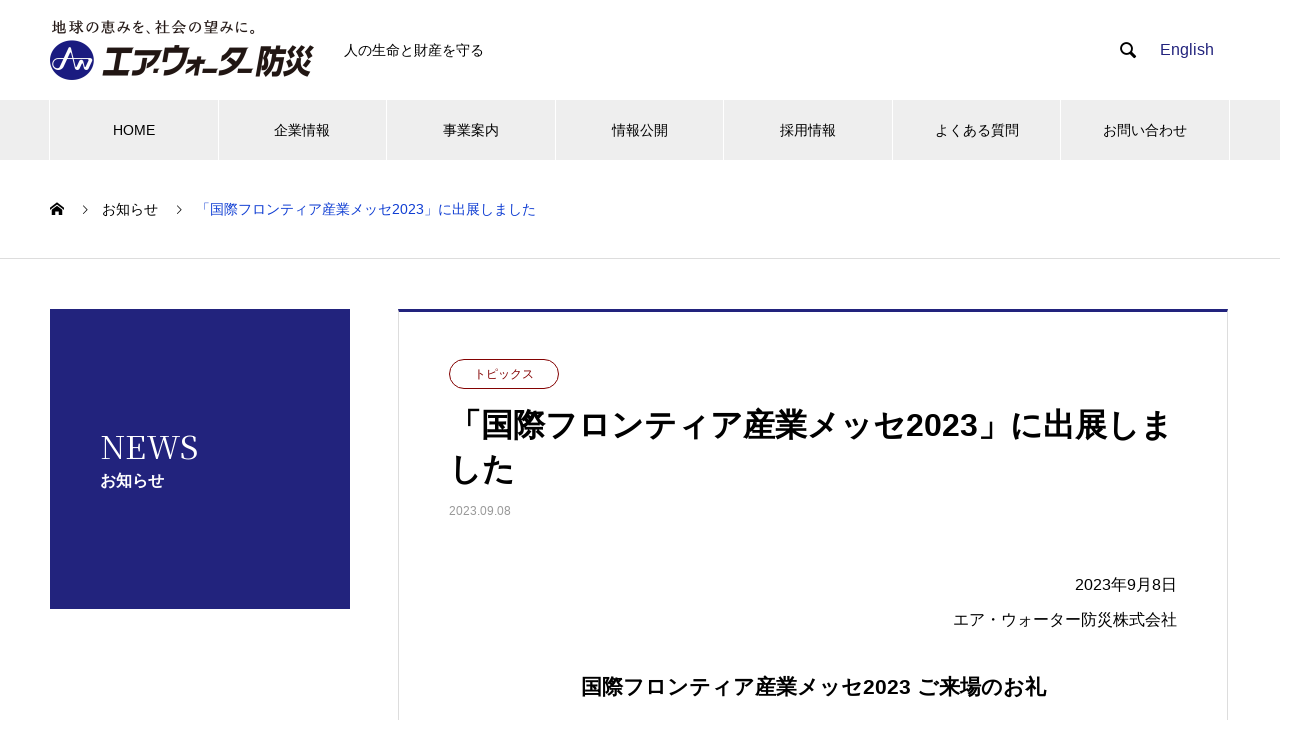

--- FILE ---
content_type: text/html; charset=UTF-8
request_url: https://awb.co.jp/news/230908sangyomesse/
body_size: 15914
content:

<!DOCTYPE html>
<html dir="ltr" lang="ja" prefix="og: https://ogp.me/ns#" prefix="og: http://ogp.me/ns#">
<head>	
<!-- Google Analytics -->
<script>
  (function(i,s,o,g,r,a,m){i['GoogleAnalyticsObject']=r;i[r]=i[r]||function(){
  (i[r].q=i[r].q||[]).push(arguments)},i[r].l=1*new Date();a=s.createElement(o),
  m=s.getElementsByTagName(o)[0];a.async=1;a.src=g;m.parentNode.insertBefore(a,m)
  })(window,document,'script','//www.google-analytics.com/analytics.js','ga');

  ga('create', 'UA-190247601-1', 'auto');
  ga('send', 'pageview');
</script>
<!-- End Google Analytics -->
	
<!-- Google tag (gtag.js) 230630-->
<script async src="https://www.googletagmanager.com/gtag/js?id=G-GMLBZQ2G1K"></script>
<script>
  window.dataLayer = window.dataLayer || [];
  function gtag(){dataLayer.push(arguments);}
  gtag('js', new Date());

  gtag('config', 'G-GMLBZQ2G1K');
</script>	
	
	
<meta charset="UTF-8">
  <meta name="viewport" content="width=device-width, initial-scale=1">
  <meta name="description" content="2023年9月8日エア・ウォーター防災株式会社国際フロンティア産業メッセ2023 ご来場のお礼&amp;nbsp;平素は格別のご高配を賜り厚く御礼申し上げます。">
	
<link rel="preconnect" href="https://fonts.gstatic.com">
<link href="https://fonts.googleapis.com/css2?family=Noto+Serif+JP:wght@400;600&display=swap" rel="stylesheet">
<link href="https://fonts.googleapis.com/css?family=Noto+Serif+JP&display=swap&subset=japanese" rel="stylesheet">
  <title>「国際フロンティア産業メッセ2023」に出展しました - エア・ウォーター防災株式会社</title>

		<!-- All in One SEO 4.8.0 - aioseo.com -->
	<meta name="description" content="2023年9月8日 エア・ウォーター防災株式会社 国際フロンティア産業メッセ2023 ご来場のお礼 &amp;nbsp" />
	<meta name="robots" content="max-image-preview:large" />
	<link rel="canonical" href="https://awb.co.jp/news/230908sangyomesse/" />
	<meta name="generator" content="All in One SEO (AIOSEO) 4.8.0" />
		<meta property="og:locale" content="ja_JP" />
		<meta property="og:site_name" content="エア・ウォーター防災株式会社 - 人の生命と財産を守る" />
		<meta property="og:type" content="article" />
		<meta property="og:title" content="「国際フロンティア産業メッセ2023」に出展しました - エア・ウォーター防災株式会社" />
		<meta property="og:description" content="2023年9月8日 エア・ウォーター防災株式会社 国際フロンティア産業メッセ2023 ご来場のお礼 &amp;nbsp" />
		<meta property="og:url" content="https://awb.co.jp/news/230908sangyomesse/" />
		<meta property="og:image" content="https://awb.co.jp/wp-content/uploads/2024/09/エア・ウォーター防災（横・新BS）-e1621242555928-1.png" />
		<meta property="og:image:secure_url" content="https://awb.co.jp/wp-content/uploads/2024/09/エア・ウォーター防災（横・新BS）-e1621242555928-1.png" />
		<meta property="og:image:width" content="528" />
		<meta property="og:image:height" content="120" />
		<meta property="article:published_time" content="2023-09-08T12:00:41+00:00" />
		<meta property="article:modified_time" content="2025-08-24T23:34:13+00:00" />
		<meta name="twitter:card" content="summary_large_image" />
		<meta name="twitter:title" content="「国際フロンティア産業メッセ2023」に出展しました - エア・ウォーター防災株式会社" />
		<meta name="twitter:description" content="2023年9月8日 エア・ウォーター防災株式会社 国際フロンティア産業メッセ2023 ご来場のお礼 &amp;nbsp" />
		<meta name="twitter:image" content="https://awb.co.jp/wp-content/uploads/2024/09/エア・ウォーター防災（横・新BS）-e1621242555928-1.png" />
		<script type="application/ld+json" class="aioseo-schema">
			{"@context":"https:\/\/schema.org","@graph":[{"@type":"BreadcrumbList","@id":"https:\/\/awb.co.jp\/news\/230908sangyomesse\/#breadcrumblist","itemListElement":[{"@type":"ListItem","@id":"https:\/\/awb.co.jp\/#listItem","position":1,"name":"\u5bb6","item":"https:\/\/awb.co.jp\/","nextItem":{"@type":"ListItem","@id":"https:\/\/awb.co.jp\/news\/230908sangyomesse\/#listItem","name":"\u300c\u56fd\u969b\u30d5\u30ed\u30f3\u30c6\u30a3\u30a2\u7523\u696d\u30e1\u30c3\u30bb2023\u300d\u306b\u51fa\u5c55\u3057\u307e\u3057\u305f"}},{"@type":"ListItem","@id":"https:\/\/awb.co.jp\/news\/230908sangyomesse\/#listItem","position":2,"name":"\u300c\u56fd\u969b\u30d5\u30ed\u30f3\u30c6\u30a3\u30a2\u7523\u696d\u30e1\u30c3\u30bb2023\u300d\u306b\u51fa\u5c55\u3057\u307e\u3057\u305f","previousItem":{"@type":"ListItem","@id":"https:\/\/awb.co.jp\/#listItem","name":"\u5bb6"}}]},{"@type":"Organization","@id":"https:\/\/awb.co.jp\/#organization","name":"\u30a8\u30a2\u30fb\u30a6\u30a9\u30fc\u30bf\u30fc\u9632\u707d\u682a\u5f0f\u4f1a\u793e","description":"\u4eba\u306e\u751f\u547d\u3068\u8ca1\u7523\u3092\u5b88\u308b","url":"https:\/\/awb.co.jp\/","logo":{"@type":"ImageObject","url":"https:\/\/awb.co.jp\/wp-content\/uploads\/2024\/09\/\u30a8\u30a2\u30fb\u30a6\u30a9\u30fc\u30bf\u30fc\u9632\u707d\uff08\u6a2a\u30fb\u65b0BS\uff09-e1621242555928.png","@id":"https:\/\/awb.co.jp\/news\/230908sangyomesse\/#organizationLogo","width":528,"height":120},"image":{"@id":"https:\/\/awb.co.jp\/news\/230908sangyomesse\/#organizationLogo"}},{"@type":"WebPage","@id":"https:\/\/awb.co.jp\/news\/230908sangyomesse\/#webpage","url":"https:\/\/awb.co.jp\/news\/230908sangyomesse\/","name":"\u300c\u56fd\u969b\u30d5\u30ed\u30f3\u30c6\u30a3\u30a2\u7523\u696d\u30e1\u30c3\u30bb2023\u300d\u306b\u51fa\u5c55\u3057\u307e\u3057\u305f - \u30a8\u30a2\u30fb\u30a6\u30a9\u30fc\u30bf\u30fc\u9632\u707d\u682a\u5f0f\u4f1a\u793e","description":"2023\u5e749\u67088\u65e5 \u30a8\u30a2\u30fb\u30a6\u30a9\u30fc\u30bf\u30fc\u9632\u707d\u682a\u5f0f\u4f1a\u793e \u56fd\u969b\u30d5\u30ed\u30f3\u30c6\u30a3\u30a2\u7523\u696d\u30e1\u30c3\u30bb2023 \u3054\u6765\u5834\u306e\u304a\u793c &nbsp","inLanguage":"ja","isPartOf":{"@id":"https:\/\/awb.co.jp\/#website"},"breadcrumb":{"@id":"https:\/\/awb.co.jp\/news\/230908sangyomesse\/#breadcrumblist"},"datePublished":"2023-09-08T21:00:41+09:00","dateModified":"2025-08-25T08:34:13+09:00"},{"@type":"WebSite","@id":"https:\/\/awb.co.jp\/#website","url":"https:\/\/awb.co.jp\/","name":"\u30a8\u30a2\u30fb\u30a6\u30a9\u30fc\u30bf\u30fc\u9632\u707d\u682a\u5f0f\u4f1a\u793e","description":"\u4eba\u306e\u751f\u547d\u3068\u8ca1\u7523\u3092\u5b88\u308b","inLanguage":"ja","publisher":{"@id":"https:\/\/awb.co.jp\/#organization"}}]}
		</script>
		<!-- All in One SEO -->

<link rel='dns-prefetch' href='//cdn.jsdelivr.net' />
<link rel='dns-prefetch' href='//www.googletagmanager.com' />
<link rel='dns-prefetch' href='//use.fontawesome.com' />
<link rel="alternate" type="application/rss+xml" title="エア・ウォーター防災株式会社 &raquo; フィード" href="https://awb.co.jp/feed/" />
<link rel="alternate" type="application/rss+xml" title="エア・ウォーター防災株式会社 &raquo; コメントフィード" href="https://awb.co.jp/comments/feed/" />
<link rel="alternate" title="oEmbed (JSON)" type="application/json+oembed" href="https://awb.co.jp/wp-json/oembed/1.0/embed?url=https%3A%2F%2Fawb.co.jp%2Fnews%2F230908sangyomesse%2F" />
<link rel="alternate" title="oEmbed (XML)" type="text/xml+oembed" href="https://awb.co.jp/wp-json/oembed/1.0/embed?url=https%3A%2F%2Fawb.co.jp%2Fnews%2F230908sangyomesse%2F&#038;format=xml" />
<style id='wp-img-auto-sizes-contain-inline-css' type='text/css'>
img:is([sizes=auto i],[sizes^="auto," i]){contain-intrinsic-size:3000px 1500px}
/*# sourceURL=wp-img-auto-sizes-contain-inline-css */
</style>
<style id='wp-block-library-inline-css' type='text/css'>
:root{--wp-block-synced-color:#7a00df;--wp-block-synced-color--rgb:122,0,223;--wp-bound-block-color:var(--wp-block-synced-color);--wp-editor-canvas-background:#ddd;--wp-admin-theme-color:#007cba;--wp-admin-theme-color--rgb:0,124,186;--wp-admin-theme-color-darker-10:#006ba1;--wp-admin-theme-color-darker-10--rgb:0,107,160.5;--wp-admin-theme-color-darker-20:#005a87;--wp-admin-theme-color-darker-20--rgb:0,90,135;--wp-admin-border-width-focus:2px}@media (min-resolution:192dpi){:root{--wp-admin-border-width-focus:1.5px}}.wp-element-button{cursor:pointer}:root .has-very-light-gray-background-color{background-color:#eee}:root .has-very-dark-gray-background-color{background-color:#313131}:root .has-very-light-gray-color{color:#eee}:root .has-very-dark-gray-color{color:#313131}:root .has-vivid-green-cyan-to-vivid-cyan-blue-gradient-background{background:linear-gradient(135deg,#00d084,#0693e3)}:root .has-purple-crush-gradient-background{background:linear-gradient(135deg,#34e2e4,#4721fb 50%,#ab1dfe)}:root .has-hazy-dawn-gradient-background{background:linear-gradient(135deg,#faaca8,#dad0ec)}:root .has-subdued-olive-gradient-background{background:linear-gradient(135deg,#fafae1,#67a671)}:root .has-atomic-cream-gradient-background{background:linear-gradient(135deg,#fdd79a,#004a59)}:root .has-nightshade-gradient-background{background:linear-gradient(135deg,#330968,#31cdcf)}:root .has-midnight-gradient-background{background:linear-gradient(135deg,#020381,#2874fc)}:root{--wp--preset--font-size--normal:16px;--wp--preset--font-size--huge:42px}.has-regular-font-size{font-size:1em}.has-larger-font-size{font-size:2.625em}.has-normal-font-size{font-size:var(--wp--preset--font-size--normal)}.has-huge-font-size{font-size:var(--wp--preset--font-size--huge)}.has-text-align-center{text-align:center}.has-text-align-left{text-align:left}.has-text-align-right{text-align:right}.has-fit-text{white-space:nowrap!important}#end-resizable-editor-section{display:none}.aligncenter{clear:both}.items-justified-left{justify-content:flex-start}.items-justified-center{justify-content:center}.items-justified-right{justify-content:flex-end}.items-justified-space-between{justify-content:space-between}.screen-reader-text{border:0;clip-path:inset(50%);height:1px;margin:-1px;overflow:hidden;padding:0;position:absolute;width:1px;word-wrap:normal!important}.screen-reader-text:focus{background-color:#ddd;clip-path:none;color:#444;display:block;font-size:1em;height:auto;left:5px;line-height:normal;padding:15px 23px 14px;text-decoration:none;top:5px;width:auto;z-index:100000}html :where(.has-border-color){border-style:solid}html :where([style*=border-top-color]){border-top-style:solid}html :where([style*=border-right-color]){border-right-style:solid}html :where([style*=border-bottom-color]){border-bottom-style:solid}html :where([style*=border-left-color]){border-left-style:solid}html :where([style*=border-width]){border-style:solid}html :where([style*=border-top-width]){border-top-style:solid}html :where([style*=border-right-width]){border-right-style:solid}html :where([style*=border-bottom-width]){border-bottom-style:solid}html :where([style*=border-left-width]){border-left-style:solid}html :where(img[class*=wp-image-]){height:auto;max-width:100%}:where(figure){margin:0 0 1em}html :where(.is-position-sticky){--wp-admin--admin-bar--position-offset:var(--wp-admin--admin-bar--height,0px)}@media screen and (max-width:600px){html :where(.is-position-sticky){--wp-admin--admin-bar--position-offset:0px}}

/*# sourceURL=wp-block-library-inline-css */
</style><style id='wp-block-list-inline-css' type='text/css'>
ol,ul{box-sizing:border-box}:root :where(.wp-block-list.has-background){padding:1.25em 2.375em}
/*# sourceURL=https://awb.co.jp/wp-includes/blocks/list/style.min.css */
</style>
<style id='global-styles-inline-css' type='text/css'>
:root{--wp--preset--aspect-ratio--square: 1;--wp--preset--aspect-ratio--4-3: 4/3;--wp--preset--aspect-ratio--3-4: 3/4;--wp--preset--aspect-ratio--3-2: 3/2;--wp--preset--aspect-ratio--2-3: 2/3;--wp--preset--aspect-ratio--16-9: 16/9;--wp--preset--aspect-ratio--9-16: 9/16;--wp--preset--color--black: #000000;--wp--preset--color--cyan-bluish-gray: #abb8c3;--wp--preset--color--white: #ffffff;--wp--preset--color--pale-pink: #f78da7;--wp--preset--color--vivid-red: #cf2e2e;--wp--preset--color--luminous-vivid-orange: #ff6900;--wp--preset--color--luminous-vivid-amber: #fcb900;--wp--preset--color--light-green-cyan: #7bdcb5;--wp--preset--color--vivid-green-cyan: #00d084;--wp--preset--color--pale-cyan-blue: #8ed1fc;--wp--preset--color--vivid-cyan-blue: #0693e3;--wp--preset--color--vivid-purple: #9b51e0;--wp--preset--gradient--vivid-cyan-blue-to-vivid-purple: linear-gradient(135deg,rgb(6,147,227) 0%,rgb(155,81,224) 100%);--wp--preset--gradient--light-green-cyan-to-vivid-green-cyan: linear-gradient(135deg,rgb(122,220,180) 0%,rgb(0,208,130) 100%);--wp--preset--gradient--luminous-vivid-amber-to-luminous-vivid-orange: linear-gradient(135deg,rgb(252,185,0) 0%,rgb(255,105,0) 100%);--wp--preset--gradient--luminous-vivid-orange-to-vivid-red: linear-gradient(135deg,rgb(255,105,0) 0%,rgb(207,46,46) 100%);--wp--preset--gradient--very-light-gray-to-cyan-bluish-gray: linear-gradient(135deg,rgb(238,238,238) 0%,rgb(169,184,195) 100%);--wp--preset--gradient--cool-to-warm-spectrum: linear-gradient(135deg,rgb(74,234,220) 0%,rgb(151,120,209) 20%,rgb(207,42,186) 40%,rgb(238,44,130) 60%,rgb(251,105,98) 80%,rgb(254,248,76) 100%);--wp--preset--gradient--blush-light-purple: linear-gradient(135deg,rgb(255,206,236) 0%,rgb(152,150,240) 100%);--wp--preset--gradient--blush-bordeaux: linear-gradient(135deg,rgb(254,205,165) 0%,rgb(254,45,45) 50%,rgb(107,0,62) 100%);--wp--preset--gradient--luminous-dusk: linear-gradient(135deg,rgb(255,203,112) 0%,rgb(199,81,192) 50%,rgb(65,88,208) 100%);--wp--preset--gradient--pale-ocean: linear-gradient(135deg,rgb(255,245,203) 0%,rgb(182,227,212) 50%,rgb(51,167,181) 100%);--wp--preset--gradient--electric-grass: linear-gradient(135deg,rgb(202,248,128) 0%,rgb(113,206,126) 100%);--wp--preset--gradient--midnight: linear-gradient(135deg,rgb(2,3,129) 0%,rgb(40,116,252) 100%);--wp--preset--font-size--small: 13px;--wp--preset--font-size--medium: 20px;--wp--preset--font-size--large: 36px;--wp--preset--font-size--x-large: 42px;--wp--preset--spacing--20: 0.44rem;--wp--preset--spacing--30: 0.67rem;--wp--preset--spacing--40: 1rem;--wp--preset--spacing--50: 1.5rem;--wp--preset--spacing--60: 2.25rem;--wp--preset--spacing--70: 3.38rem;--wp--preset--spacing--80: 5.06rem;--wp--preset--shadow--natural: 6px 6px 9px rgba(0, 0, 0, 0.2);--wp--preset--shadow--deep: 12px 12px 50px rgba(0, 0, 0, 0.4);--wp--preset--shadow--sharp: 6px 6px 0px rgba(0, 0, 0, 0.2);--wp--preset--shadow--outlined: 6px 6px 0px -3px rgb(255, 255, 255), 6px 6px rgb(0, 0, 0);--wp--preset--shadow--crisp: 6px 6px 0px rgb(0, 0, 0);}:where(.is-layout-flex){gap: 0.5em;}:where(.is-layout-grid){gap: 0.5em;}body .is-layout-flex{display: flex;}.is-layout-flex{flex-wrap: wrap;align-items: center;}.is-layout-flex > :is(*, div){margin: 0;}body .is-layout-grid{display: grid;}.is-layout-grid > :is(*, div){margin: 0;}:where(.wp-block-columns.is-layout-flex){gap: 2em;}:where(.wp-block-columns.is-layout-grid){gap: 2em;}:where(.wp-block-post-template.is-layout-flex){gap: 1.25em;}:where(.wp-block-post-template.is-layout-grid){gap: 1.25em;}.has-black-color{color: var(--wp--preset--color--black) !important;}.has-cyan-bluish-gray-color{color: var(--wp--preset--color--cyan-bluish-gray) !important;}.has-white-color{color: var(--wp--preset--color--white) !important;}.has-pale-pink-color{color: var(--wp--preset--color--pale-pink) !important;}.has-vivid-red-color{color: var(--wp--preset--color--vivid-red) !important;}.has-luminous-vivid-orange-color{color: var(--wp--preset--color--luminous-vivid-orange) !important;}.has-luminous-vivid-amber-color{color: var(--wp--preset--color--luminous-vivid-amber) !important;}.has-light-green-cyan-color{color: var(--wp--preset--color--light-green-cyan) !important;}.has-vivid-green-cyan-color{color: var(--wp--preset--color--vivid-green-cyan) !important;}.has-pale-cyan-blue-color{color: var(--wp--preset--color--pale-cyan-blue) !important;}.has-vivid-cyan-blue-color{color: var(--wp--preset--color--vivid-cyan-blue) !important;}.has-vivid-purple-color{color: var(--wp--preset--color--vivid-purple) !important;}.has-black-background-color{background-color: var(--wp--preset--color--black) !important;}.has-cyan-bluish-gray-background-color{background-color: var(--wp--preset--color--cyan-bluish-gray) !important;}.has-white-background-color{background-color: var(--wp--preset--color--white) !important;}.has-pale-pink-background-color{background-color: var(--wp--preset--color--pale-pink) !important;}.has-vivid-red-background-color{background-color: var(--wp--preset--color--vivid-red) !important;}.has-luminous-vivid-orange-background-color{background-color: var(--wp--preset--color--luminous-vivid-orange) !important;}.has-luminous-vivid-amber-background-color{background-color: var(--wp--preset--color--luminous-vivid-amber) !important;}.has-light-green-cyan-background-color{background-color: var(--wp--preset--color--light-green-cyan) !important;}.has-vivid-green-cyan-background-color{background-color: var(--wp--preset--color--vivid-green-cyan) !important;}.has-pale-cyan-blue-background-color{background-color: var(--wp--preset--color--pale-cyan-blue) !important;}.has-vivid-cyan-blue-background-color{background-color: var(--wp--preset--color--vivid-cyan-blue) !important;}.has-vivid-purple-background-color{background-color: var(--wp--preset--color--vivid-purple) !important;}.has-black-border-color{border-color: var(--wp--preset--color--black) !important;}.has-cyan-bluish-gray-border-color{border-color: var(--wp--preset--color--cyan-bluish-gray) !important;}.has-white-border-color{border-color: var(--wp--preset--color--white) !important;}.has-pale-pink-border-color{border-color: var(--wp--preset--color--pale-pink) !important;}.has-vivid-red-border-color{border-color: var(--wp--preset--color--vivid-red) !important;}.has-luminous-vivid-orange-border-color{border-color: var(--wp--preset--color--luminous-vivid-orange) !important;}.has-luminous-vivid-amber-border-color{border-color: var(--wp--preset--color--luminous-vivid-amber) !important;}.has-light-green-cyan-border-color{border-color: var(--wp--preset--color--light-green-cyan) !important;}.has-vivid-green-cyan-border-color{border-color: var(--wp--preset--color--vivid-green-cyan) !important;}.has-pale-cyan-blue-border-color{border-color: var(--wp--preset--color--pale-cyan-blue) !important;}.has-vivid-cyan-blue-border-color{border-color: var(--wp--preset--color--vivid-cyan-blue) !important;}.has-vivid-purple-border-color{border-color: var(--wp--preset--color--vivid-purple) !important;}.has-vivid-cyan-blue-to-vivid-purple-gradient-background{background: var(--wp--preset--gradient--vivid-cyan-blue-to-vivid-purple) !important;}.has-light-green-cyan-to-vivid-green-cyan-gradient-background{background: var(--wp--preset--gradient--light-green-cyan-to-vivid-green-cyan) !important;}.has-luminous-vivid-amber-to-luminous-vivid-orange-gradient-background{background: var(--wp--preset--gradient--luminous-vivid-amber-to-luminous-vivid-orange) !important;}.has-luminous-vivid-orange-to-vivid-red-gradient-background{background: var(--wp--preset--gradient--luminous-vivid-orange-to-vivid-red) !important;}.has-very-light-gray-to-cyan-bluish-gray-gradient-background{background: var(--wp--preset--gradient--very-light-gray-to-cyan-bluish-gray) !important;}.has-cool-to-warm-spectrum-gradient-background{background: var(--wp--preset--gradient--cool-to-warm-spectrum) !important;}.has-blush-light-purple-gradient-background{background: var(--wp--preset--gradient--blush-light-purple) !important;}.has-blush-bordeaux-gradient-background{background: var(--wp--preset--gradient--blush-bordeaux) !important;}.has-luminous-dusk-gradient-background{background: var(--wp--preset--gradient--luminous-dusk) !important;}.has-pale-ocean-gradient-background{background: var(--wp--preset--gradient--pale-ocean) !important;}.has-electric-grass-gradient-background{background: var(--wp--preset--gradient--electric-grass) !important;}.has-midnight-gradient-background{background: var(--wp--preset--gradient--midnight) !important;}.has-small-font-size{font-size: var(--wp--preset--font-size--small) !important;}.has-medium-font-size{font-size: var(--wp--preset--font-size--medium) !important;}.has-large-font-size{font-size: var(--wp--preset--font-size--large) !important;}.has-x-large-font-size{font-size: var(--wp--preset--font-size--x-large) !important;}
/*# sourceURL=global-styles-inline-css */
</style>

<style id='classic-theme-styles-inline-css' type='text/css'>
/*! This file is auto-generated */
.wp-block-button__link{color:#fff;background-color:#32373c;border-radius:9999px;box-shadow:none;text-decoration:none;padding:calc(.667em + 2px) calc(1.333em + 2px);font-size:1.125em}.wp-block-file__button{background:#32373c;color:#fff;text-decoration:none}
/*# sourceURL=/wp-includes/css/classic-themes.min.css */
</style>
<link rel='stylesheet' id='age-gate-css' href='https://awb.co.jp/wp-content/plugins/age-gate/public/css/age-gate-public.css?ver=2.16.2' type='text/css' media='all' />
<style id='age-gate-user-options-inline-css' type='text/css'>
.age-gate-error { display: none; }
/*# sourceURL=age-gate-user-options-inline-css */
</style>
<style id='age-gate-custom-inline-css' type='text/css'>
.age-gate-headings {
    display: none;
}
.age-gate-subheadings {
    padding: 10px;
    background: #22237d;
    color: #fff;
}
.age-gate-form {
    max-width: 800px;
}
.age-gate-messages{
    color: #22237d;
    margin-bottom:20px;
    font-weight:bold;
    line-height:24px;
}
.mes{
    text-align:left;
    line-height:24px;
}
.age-gate-message,.age-gate-subheading,.age-gate-heading{
    display:none;
}
.age-gate-additional-information{
    display:none;
}
.mes2{
    font-size:16px;
    text-align:center;
    font-weight:bold;
    line-height:24px;
}
.mes3{
    font-size:23px;
    text-align:center;
    font-weight:bold;
    margin:30px 0;
    line-height:24px;
}
.age-gate-challenge{
    display:none;
}
.bak{
    background:#f3f3ff;
    padding:30px 15px;
    margin-top:30px;
}

.age-gate-submit-yes {
    background: #22237d;
    border: 1px solid #22237d;
    padding: 10px;
    font-size: 20px;
    color: #fff;
    width: 140px;
    position: relative;
    font-weight:bold;
    font-family: "Segoe UI", Verdana, "游ゴシック", YuGothic, "Hiragino Kaku Gothic ProN", Meiryo, sans-serif;
}
.age-gate-submit-yes:before {
    content: "";
    display: inline-block;
    width: 9px;
    height: 15px;
    /* margin: -3px 5px 0 0; */
    background: url(https://awb.co.jp/wp-content/uploads/2021/07/ar02.png) no-repeat;
    background-size: contain;
    vertical-align: middle;
    /* right: 0; */
    position: absolute;
    right: 6px;
    top: 14px;
}
.age-gate-submit-no {
    background: #fff;
    border: 1px solid #22237d;
    padding: 10px;
    font-size: 20px;
    font-weight:bold;
    color: #22237d;
    width: 140px;
    position: relative;
    font-family: "Segoe UI", Verdana, "游ゴシック", YuGothic, "Hiragino Kaku Gothic ProN", Meiryo, sans-serif;
}
.age-gate-submit-no:before {
    content: "";
    display: inline-block;
    width: 9px;
    height: 15px;
    /* margin: -3px 5px 0 0; */
    background: url(https://awb.co.jp/wp-content/uploads/2021/07/ar01.png) no-repeat;
    background-size: contain;
    vertical-align: middle;
    /* right: 0; */
    position: absolute;
    right: 6px;
    top: 14px;
}
/*# sourceURL=age-gate-custom-inline-css */
</style>
<link rel='stylesheet' id='wpvrfontawesome-css' href='https://use.fontawesome.com/releases/v6.5.1/css/all.css?ver=8.5.6' type='text/css' media='all' />
<link rel='stylesheet' id='panellium-css-css' href='https://awb.co.jp/wp-content/plugins/wpvr/public/lib/pannellum/src/css/pannellum.css?ver=1' type='text/css' media='all' />
<link rel='stylesheet' id='videojs-css-css' href='https://awb.co.jp/wp-content/plugins/wpvr/public/lib/pannellum/src/css/video-js.css?ver=1' type='text/css' media='all' />
<link rel='stylesheet' id='videojs-vr-css-css' href='https://awb.co.jp/wp-content/plugins/wpvr/public/lib/videojs-vr/videojs-vr.css?ver=1' type='text/css' media='all' />
<link rel='stylesheet' id='owl-css-css' href='https://awb.co.jp/wp-content/plugins/wpvr/public/css/owl.carousel.css?ver=8.5.6' type='text/css' media='all' />
<link rel='stylesheet' id='wpvr-css' href='https://awb.co.jp/wp-content/plugins/wpvr/public/css/wpvr-public.css?ver=8.5.6' type='text/css' media='all' />
<link rel='stylesheet' id='wp-pagenavi-css' href='https://awb.co.jp/wp-content/plugins/wp-pagenavi/pagenavi-css.css?ver=2.70' type='text/css' media='all' />
<link rel='stylesheet' id='tablepress-default-css' href='https://awb.co.jp/wp-content/tablepress-combined.min.css?ver=92' type='text/css' media='all' />
<link rel='stylesheet' id='nano-style-css' href='https://awb.co.jp/wp-content/themes/theme_awd/style.css?ver=6.9' type='text/css' media='all' />
<script type="text/javascript" src="https://awb.co.jp/wp-includes/js/jquery/jquery.min.js?ver=3.7.1" id="jquery-core-js"></script>
<script type="text/javascript" src="https://awb.co.jp/wp-includes/js/jquery/jquery-migrate.min.js?ver=3.4.1" id="jquery-migrate-js"></script>
<script type="text/javascript" src="https://awb.co.jp/wp-content/plugins/wpvr/public/lib/pannellum/src/js/pannellum.js?ver=1" id="panellium-js-js"></script>
<script type="text/javascript" src="https://awb.co.jp/wp-content/plugins/wpvr/public/lib/pannellum/src/js/libpannellum.js?ver=1" id="panelliumlib-js-js"></script>
<script type="text/javascript" src="https://awb.co.jp/wp-content/plugins/wpvr/public/js/video.js?ver=1" id="videojs-js-js"></script>
<script type="text/javascript" src="https://awb.co.jp/wp-content/plugins/wpvr/public/lib/videojs-vr/videojs-vr.js?ver=1" id="videojsvr-js-js"></script>
<script type="text/javascript" src="https://awb.co.jp/wp-content/plugins/wpvr/public/lib/pannellum/src/js/videojs-pannellum-plugin.js?ver=1" id="panelliumvid-js-js"></script>
<script type="text/javascript" src="https://awb.co.jp/wp-content/plugins/wpvr/public/js/owl.carousel.js?ver=6.9" id="owl-js-js"></script>
<script type="text/javascript" src="https://awb.co.jp/wp-content/plugins/wpvr/public/js/jquery.cookie.js?ver=1" id="jquery_cookie-js"></script>

<!-- Site Kit によって追加された Google タグ（gtag.js）スニペット -->

<!-- Google アナリティクス スニペット (Site Kit が追加) -->
<script type="text/javascript" src="https://www.googletagmanager.com/gtag/js?id=G-GMLBZQ2G1K" id="google_gtagjs-js" async></script>
<script type="text/javascript" id="google_gtagjs-js-after">
/* <![CDATA[ */
window.dataLayer = window.dataLayer || [];function gtag(){dataLayer.push(arguments);}
gtag("set","linker",{"domains":["awb.co.jp"]});
gtag("js", new Date());
gtag("set", "developer_id.dZTNiMT", true);
gtag("config", "G-GMLBZQ2G1K");
//# sourceURL=google_gtagjs-js-after
/* ]]> */
</script>

<!-- Site Kit によって追加された終了 Google タグ（gtag.js）スニペット -->
<link rel="https://api.w.org/" href="https://awb.co.jp/wp-json/" /><link rel='shortlink' href='https://awb.co.jp/?p=4369' />
<meta name="generator" content="Site Kit by Google 1.134.0" /><link rel="shortcut icon" href="https://awb.co.jp/wp-content/uploads/2021/07/AWロゴマーク（正）.png">
<style>
.c-comment__form-submit:hover,.p-cb__item-btn a,.c-pw__btn,.p-readmore__btn:hover,.p-page-links a:hover span,.p-page-links > span,.p-pager a:hover,.p-pager span,.p-pagetop:focus,.p-pagetop:hover,.p-widget__title{background: #103ed3}.p-breadcrumb__item{color: #103ed3}.widget_nav_menu a:hover,.p-article02 a:hover .p-article02__title{color: #103ed3}.p-entry__body a{color: #000000}body{font-family: "Segoe UI", Verdana, "游ゴシック", YuGothic, "Hiragino Kaku Gothic ProN", Meiryo, sans-serif}.c-logo,.p-page-header__title,.p-banner__title,.p-cover__title,.p-archive-header__title,.p-article05__title,.p-article09__title,.p-cb__item-title,.p-article11__title,.p-article12__title,.p-index-content01__title,.p-header-content__title,.p-megamenu01__item-list > li > a,.p-article13__title,.p-megamenu02__title,.p-cover__header-title{font-family: "Times New Roman", "游明朝", "Yu Mincho", "游明朝体", "YuMincho", "ヒラギノ明朝 Pro W3", "Hiragino Mincho Pro", "HiraMinProN-W3", "HGS明朝E", "ＭＳ Ｐ明朝", "MS PMincho", serif; font-weight: 500}.p-hover-effect--type1:hover img{-webkit-transform: scale(1.2);transform: scale(1.2)}.p-blog__title{color: #000000;font-size: 28px}.p-cat--3{color: #830101;border: 1px solid #830101}.p-cat--6{color: ;border: 1px solid }.p-cat--12{color: ;border: 1px solid }.p-cat--9{color: ;border: 1px solid }.p-article04:hover a .p-article04__title{color: #22237d}.p-article06__content{border-left: 4px solid #22237d}.p-article06__title a:hover{color: #22237d}.p-article06__cat:hover{background: #22237d}.l-header{background: #ffffff}.l-header--fixed.is-active{background: #ffffff}.l-header__desc{color: #000000;font-size: 14px}.l-header__nav{background: #eeeeee}.p-global-nav > li > a,.p-menu-btn{color: #000000}.p-global-nav > li > a:hover,.p-global-nav > .current-menu-item > a{background: #22237d;color: #ffffff}.p-global-nav .sub-menu a{background: #22237d;color: #ffffff}.p-global-nav .sub-menu a:hover{background: #010059;color: #ffffff}.p-global-nav .menu-item-has-children > a > .p-global-nav__toggle::before{border-color: #000000}.p-megamenu02::before{background: #22237d}.p-megamenu02__list a:hover .p-article13__title{color: #22237d}.p-footer-banners{background: #f8f8f8}.p-info{background: #ffffff;color: #000000}.p-info__logo{font-size: 40px}.p-info__desc{color: #000000;font-size: 14px}.p-footer-widgets{background: #ffffff;color: #000000}.p-footer-widget__title{color: #22237d}.p-footer-nav{background: #ffffff;color: #000000}.p-footer-nav a{color: #000000}.p-footer-nav a:hover{color: #8f8f8f}.p-copyright{background: #22237d}.p-blog__title,.p-entry,.p-headline,.p-cat-list__title{border-top: 3px solid #22237d}.p-works-entry__header{border-bottom: 3px solid #22237d}.p-article01 a:hover .p-article01__title,.p-article03 a:hover .p-article03__title,.p-article05__link,.p-article08__title a:hover,.p-article09__link,.p-article07 a:hover .p-article07__title,.p-article10 a:hover .p-article10__title{color: #22237d}.p-page-header,.p-list__item a::before,.p-cover__header,.p-works-entry__cat:hover,.p-service-cat-header{background: #22237d}.p-page-header__title,.p-cover__header-title{color: #ffffff;font-size: 32px}.p-page-header__sub,.p-cover__header-sub{color: #ffffff;font-size: 16px}.p-entry__title{font-size: 32px}.p-entry__body{font-size: 16px}.p-megamenu01__item--7 .p-megamenu01__item-img::before{background: rgba(0, 0, 0, 0.500000)}.p-megamenu01__item--7 a{color: #ffffff}.p-megamenu01__item--10 .p-megamenu01__item-img::before{background: rgba(0, 0, 0, 0.500000)}.p-megamenu01__item--10 a{color: #ffffff}.p-megamenu01__item--13 .p-megamenu01__item-img::before{background: rgba(0, 0, 0, 0.500000)}.p-megamenu01__item--13 a{color: #ffffff}.p-megamenu01__item--105 .p-megamenu01__item-img::before{background: rgba(0, 0, 0, 0.500000)}.p-megamenu01__item--105 a{color: #ffffff}@media screen and (max-width: 767px) {.p-blog__title{font-size: 24px}.p-list .is-current > a{color: #22237d}.p-entry__title{font-size: 20px}.p-entry__body{font-size: 14px}}@media screen and (max-width: 1199px) {.p-global-nav > li > a,.p-global-nav > li > a:hover{background: #22237d;color: #ffffff}}@media screen and (max-width: 991px) {.p-page-header__title,.p-cover__header-title{font-size: 22px}.p-page-header__sub,.p-cover__header-sub{font-size: 14px}}.c-load--type1 { border: 3px solid rgba(16, 62, 211, 0.2); border-top-color: #103ed3; }
@media only screen and (max-width: 1199px){
.en_link{
    position: absolute;
    right: 50px;
}
}
@media only screen and (max-width: 1199px){
.l-header__search {
    right: 140px!important;
}
}</style>
</head>
<body class="wp-singular news-template-default single single-news postid-4369 wp-theme-theme_awd sp-easy-accordion-enabled">

  <div id="site_loader_overlay">
  <div id="site_loader_animation" class="c-load--type1">
      </div>
</div>

  <header id="js-header" class="l-header l-header--fixed">
    <div class="l-header__inner l-inner">

      <div class="l-header__logo c-logo">
    <a href="https://awb.co.jp/">
    <img src="https://awb.co.jp/wp-content/uploads/2021/05/エア・ウォーター防災（横・新BS）-e1621242555928.png" alt="エア・ウォーター防災株式会社" width="264">
  </a>
  </div>

      <p class="l-header__desc">人の生命と財産を守る</p>

            <form id="js-header__form" role="search" method="get" class="l-header__form" action="https://awb.co.jp/" _lpchecked="1">
		    <input id="js-header__form-input" class="l-header__form-input" type="text" value="" name="s" tabindex="-1">
        <button id="js-header__form-close" class="l-header__form-close p-close-btn" aria-hidden="true" type="button">閉じる</button>
      </form>
      <button id="js-header__search" class="l-header__search" aria-hidden="true">&#xe915;</button>
      
      <a href="https://www.awb.co.jp/eng/" target="_blank" style="margin: 0 16px;color: #22237d;" class="en_link">English</a>
    </div>
    <button id="js-menu-btn" class="p-menu-btn c-menu-btn"></button>
    <nav id="js-header__nav" class="l-header__nav">
      <ul id="js-global-nav" class="p-global-nav l-inner"><li id="menu-item-123" class="menu-item menu-item-type-custom menu-item-object-custom menu-item-home menu-item-123"><a href="https://awb.co.jp">HOME<span class="p-global-nav__toggle"></span></a></li>
<li id="menu-item-36" class="menu-item menu-item-type-custom menu-item-object-custom menu-item-has-children menu-item-36"><a href="https://awb.co.jp/company/" data-megamenu="js-megamenu36">企業情報</a>
<ul class="sub-menu">
	<li id="menu-item-37" class="menu-item menu-item-type-post_type menu-item-object-company menu-item-37"><a href="https://awb.co.jp/company/message/">ご挨拶<span class="p-global-nav__toggle"></span></a></li>
	<li id="menu-item-38" class="menu-item menu-item-type-post_type menu-item-object-company menu-item-38"><a href="https://awb.co.jp/company/outline/">会社概要<span class="p-global-nav__toggle"></span></a></li>
	<li id="menu-item-39" class="menu-item menu-item-type-post_type menu-item-object-company menu-item-39"><a href="https://awb.co.jp/company/history/">沿革<span class="p-global-nav__toggle"></span></a></li>
	<li id="menu-item-234" class="menu-item menu-item-type-post_type menu-item-object-company menu-item-234"><a href="https://awb.co.jp/company/base/">事業拠点<span class="p-global-nav__toggle"></span></a></li>
</ul>
</li>
<li id="menu-item-563" class="menu-item menu-item-type-post_type_archive menu-item-object-service menu-item-has-children menu-item-563"><a href="https://awb.co.jp/service/" data-megamenu="js-megamenu563">事業案内</a>
<ul class="sub-menu">
	<li id="menu-item-144" class="menu-item menu-item-type-taxonomy menu-item-object-service_category menu-item-144"><a href="https://awb.co.jp/service_category/medical/">医療事業<span class="p-global-nav__toggle"></span></a></li>
	<li id="menu-item-145" class="menu-item menu-item-type-taxonomy menu-item-object-service_category menu-item-145"><a href="https://awb.co.jp/service_category/extinguishing/">防災事業<span class="p-global-nav__toggle"></span></a></li>
	<li id="menu-item-2058" class="menu-item menu-item-type-taxonomy menu-item-object-service_category menu-item-2058"><a href="https://awb.co.jp/service_category/respiratory/">呼吸器事業<span class="p-global-nav__toggle"></span></a></li>
	<li id="menu-item-6906" class="menu-item menu-item-type-taxonomy menu-item-object-service_category menu-item-6906"><a href="https://awb.co.jp/service_category/plant_businesses/">プラント事業<span class="p-global-nav__toggle"></span></a></li>
</ul>
</li>
<li id="menu-item-572" class="menu-item menu-item-type-post_type menu-item-object-page menu-item-has-children menu-item-572"><a href="https://awb.co.jp/disclosure/">情報公開<span class="p-global-nav__toggle"></span></a>
<ul class="sub-menu">
	<li id="menu-item-4021" class="menu-item menu-item-type-post_type menu-item-object-page menu-item-4021"><a href="https://awb.co.jp/disclosure/publicnotice/">決算公告<span class="p-global-nav__toggle"></span></a></li>
	<li id="menu-item-7197" class="menu-item menu-item-type-post_type menu-item-object-page menu-item-7197"><a href="https://awb.co.jp/disclosure/next-generatin/">次世代育成支援<span class="p-global-nav__toggle"></span></a></li>
	<li id="menu-item-1616" class="menu-item menu-item-type-post_type menu-item-object-page menu-item-1616"><a href="https://awb.co.jp/disclosure/transparency/">医療コンプライアンス<span class="p-global-nav__toggle"></span></a></li>
	<li id="menu-item-1618" class="menu-item menu-item-type-post_type menu-item-object-page menu-item-1618"><a href="https://awb.co.jp/disclosure/josei/">女性活躍推進<span class="p-global-nav__toggle"></span></a></li>
	<li id="menu-item-1619" class="menu-item menu-item-type-post_type menu-item-object-page menu-item-1619"><a href="https://awb.co.jp/disclosure/health/">健康経営宣言<span class="p-global-nav__toggle"></span></a></li>
</ul>
</li>
<li id="menu-item-47" class="menu-item menu-item-type-custom menu-item-object-custom menu-item-has-children menu-item-47"><a href="https://awb.co.jp/recruit/">採用情報<span class="p-global-nav__toggle"></span></a>
<ul class="sub-menu">
	<li id="menu-item-555" class="menu-item menu-item-type-custom menu-item-object-custom menu-item-555"><a href="https://awb.co.jp/recruit/new-graduate/">新卒採用募集要項<span class="p-global-nav__toggle"></span></a></li>
	<li id="menu-item-556" class="menu-item menu-item-type-custom menu-item-object-custom menu-item-556"><a href="https://awb.co.jp/recruit/mid-career/">中途採用募集要項<span class="p-global-nav__toggle"></span></a></li>
	<li id="menu-item-743" class="menu-item menu-item-type-post_type_archive menu-item-object-interview menu-item-743"><a href="https://awb.co.jp/interview/">先輩社員インタビュー<span class="p-global-nav__toggle"></span></a></li>
</ul>
</li>
<li id="menu-item-189" class="menu-item menu-item-type-custom menu-item-object-custom menu-item-189"><a href="https://awb.co.jp/faq/">よくある質問<span class="p-global-nav__toggle"></span></a></li>
<li id="menu-item-209" class="menu-item menu-item-type-post_type menu-item-object-page menu-item-has-children menu-item-209"><a href="https://awb.co.jp/contact/">お問い合わせ<span class="p-global-nav__toggle"></span></a>
<ul class="sub-menu">
	<li id="menu-item-6965" class="menu-item menu-item-type-post_type menu-item-object-page menu-item-6965"><a href="https://awb.co.jp/contact/">各事業、採用、その他についてのお問い合わせ<span class="p-global-nav__toggle"></span></a></li>
	<li id="menu-item-6966" class="menu-item menu-item-type-post_type menu-item-object-page menu-item-6966"><a href="https://awb.co.jp/contact_vibrationtest/">振動試験に関するお問い合わせ<span class="p-global-nav__toggle"></span></a></li>
	<li id="menu-item-6967" class="menu-item menu-item-type-post_type menu-item-object-page menu-item-6967"><a href="https://awb.co.jp/contact_simulation/">解析・シミュレーションに関するお問い合わせ<span class="p-global-nav__toggle"></span></a></li>
	<li id="menu-item-6968" class="menu-item menu-item-type-post_type menu-item-object-page menu-item-6968"><a href="https://awb.co.jp/application/">ハロン1301回収 お申込み<span class="p-global-nav__toggle"></span></a></li>
</ul>
</li>
</ul>      <button id="js-header__nav-close" class="l-header__nav-close p-close-btn">閉じる</button>
    </nav>

    <div id="js-megamenu36" class="p-megamenu02 js-megamenu">
  <div class="p-megamenu02__inner l-inner">

    <div class="p-megamenu02__header">
      <div>
        <p class="p-megamenu02__title">COMPANY</p>
        <p class="p-megamenu02__sub">企業情報</p>
      </div>
      <a class="p-megamenu02__link" href="https://awb.co.jp/company/">
        企業情報トップ      </a>
    </div>

    <ul class="p-megamenu02__list">
            <li class="p-article13">
        <a href="https://awb.co.jp/company/message/">
          <div class="p-article13__img">
            <img width="440" height="179" src="https://awb.co.jp/wp-content/uploads/2021/04/AdobeStock_379830143_s.jpg" class="attachment-size10 size-size10 wp-post-image" alt="" decoding="async" loading="lazy" />          </div>
          <div class="p-article13__content">
            <p class="p-article13__title">ご挨拶</p>
            <p class="p-article13__sub">MESSAGE</p>
          </div>
        </a>
      </li>
            <li class="p-article13">
        <a href="https://awb.co.jp/company/outline/">
          <div class="p-article13__img">
            <img width="440" height="600" src="https://awb.co.jp/wp-content/uploads/2021/04/company02-1-440x600.jpg" class="attachment-size10 size-size10 wp-post-image" alt="" decoding="async" loading="lazy" />          </div>
          <div class="p-article13__content">
            <p class="p-article13__title">会社概要</p>
            <p class="p-article13__sub">PROFILE</p>
          </div>
        </a>
      </li>
            <li class="p-article13">
        <a href="https://awb.co.jp/company/history/">
          <div class="p-article13__img">
            <img width="440" height="600" src="https://awb.co.jp/wp-content/uploads/2021/04/history01-440x600.jpg" class="attachment-size10 size-size10 wp-post-image" alt="" decoding="async" loading="lazy" />          </div>
          <div class="p-article13__content">
            <p class="p-article13__title">沿革</p>
            <p class="p-article13__sub">HISTORY</p>
          </div>
        </a>
      </li>
            <li class="p-article13">
        <a href="https://awb.co.jp/company/base/">
          <div class="p-article13__img">
            <img width="440" height="600" src="https://awb.co.jp/wp-content/uploads/2021/06/branch01-440x600.jpg" class="attachment-size10 size-size10 wp-post-image" alt="" decoding="async" loading="lazy" />          </div>
          <div class="p-article13__content">
            <p class="p-article13__title">事業拠点</p>
            <p class="p-article13__sub">BUSINESS LOCATIONS</p>
          </div>
        </a>
      </li>
          </ul>

  </div>
</div>
<div id="js-megamenu563" class="p-megamenu01 js-megamenu">
    <div class="p-megamenu01__item p-megamenu01__item--7">
    <ul class="p-megamenu01__item-list" style="transition-delay: 0.5s;">
      <li>
        <a href="https://awb.co.jp/service_category/medical/">
          医療事業        </a>
        <ul>
                    <li>
            <a href="https://awb.co.jp/service_category/operation/">
              手術部            </a>
          </li>
                    <li>
            <a href="https://awb.co.jp/service_category/icu/">
              集中治療部            </a>
          </li>
                    <li>
            <a href="https://awb.co.jp/service_category/material/">
              中央材料部            </a>
          </li>
                    <li>
            <a href="https://awb.co.jp/service_category/dissection/">
              解剖・検査部            </a>
          </li>
                    <li>
            <a href="https://awb.co.jp/service_category/med_gas-system/">
              医療ガス設備            </a>
          </li>
                    <li>
            <a href="https://awb.co.jp/service_category/ri/">
              放射線安全管理設備            </a>
          </li>
                    <li>
            <a href="https://awb.co.jp/service_category/med_hss/">
              感染系排水処理設備            </a>
          </li>
                    <li>
            <a href="https://awb.co.jp/service_category/maintenance/">
              メンテナンス            </a>
          </li>
                    <li>
            <a href="https://awb.co.jp/service_category/medworks/">
              事例紹介            </a>
          </li>
                    <li>
            <a href="https://awb.co.jp/service_category/simulation/">
              シミュレーション施設            </a>
          </li>
                    <li>
            <a href="https://awb.co.jp/service_category/med_general_catalog/">
              医療｜総合カタログ            </a>
          </li>
                  </ul>
      </li>
    </ul>
    <div class="p-megamenu01__item-img">
      <img width="1180" height="700" src="https://awb.co.jp/wp-content/uploads/2024/09/medical_top_02.jpg" class="attachment-full size-full" alt="" decoding="async" loading="lazy" />    </div>
  </div>
    <div class="p-megamenu01__item p-megamenu01__item--10">
    <ul class="p-megamenu01__item-list" style="transition-delay: 0.6s;">
      <li>
        <a href="https://awb.co.jp/service_category/extinguishing/">
          防災事業        </a>
        <ul>
                    <li>
            <a href="https://awb.co.jp/service_category/date_center/">
              データセンター消火設備            </a>
          </li>
                    <li>
            <a href="https://awb.co.jp/service_category/nitrogen/">
              窒素消火設備            </a>
          </li>
                    <li>
            <a href="https://awb.co.jp/service_category/sprinkler/">
              スプリンクラー消火設備            </a>
          </li>
                    <li>
            <a href="https://awb.co.jp/service_category/vessel/">
              船舶消火設備            </a>
          </li>
                    <li>
            <a href="https://awb.co.jp/service_category/kitchen/">
              厨房消火設備            </a>
          </li>
                    <li>
            <a href="https://awb.co.jp/service_category/plant/">
              プラント消火設備            </a>
          </li>
                    <li>
            <a href="https://awb.co.jp/service_category/co2/">
              二酸化炭素消火設備・他消火設備            </a>
          </li>
                    <li>
            <a href="https://awb.co.jp/service_category/halon/">
              ハロン消火設備・ハロン回収            </a>
          </li>
                    <li>
            <a href="https://awb.co.jp/service_category/drups/">
              バックアップ電源設備            </a>
          </li>
                    <li>
            <a href="https://awb.co.jp/service_category/kokebell/">
              救助補助装置 コケベル            </a>
          </li>
                    <li>
            <a href="https://awb.co.jp/service_category/maint_extinguishing/">
              メンテナンス            </a>
          </li>
                  </ul>
      </li>
    </ul>
    <div class="p-megamenu01__item-img">
      <img width="1180" height="700" src="https://awb.co.jp/wp-content/uploads/2024/09/firesafety_top_02.jpg" class="attachment-full size-full" alt="" decoding="async" loading="lazy" />    </div>
  </div>
    <div class="p-megamenu01__item p-megamenu01__item--13">
    <ul class="p-megamenu01__item-list" style="transition-delay: 0.7s;">
      <li>
        <a href="https://awb.co.jp/service_category/respiratory/">
          呼吸器事業        </a>
        <ul>
                    <li>
            <a href="https://awb.co.jp/service_category/r_air/">
              空気呼吸器            </a>
          </li>
                    <li>
            <a href="https://awb.co.jp/service_category/r_ship/">
              船舶用呼吸保護具            </a>
          </li>
                    <li>
            <a href="https://awb.co.jp/service_category/r_oxygen/">
              酸素呼吸器            </a>
          </li>
                    <li>
            <a href="https://awb.co.jp/service_category/r_evacuation/">
              避難用呼吸器            </a>
          </li>
                    <li>
            <a href="https://awb.co.jp/service_category/b_evacuation/">
              避難用呼吸補助具            </a>
          </li>
                    <li>
            <a href="https://awb.co.jp/service_category/airline-system/">
              エアラインシステム            </a>
          </li>
                    <li>
            <a href="https://awb.co.jp/service_category/r_renewal/">
              メンテナンス            </a>
          </li>
                  </ul>
      </li>
    </ul>
    <div class="p-megamenu01__item-img">
      <img width="1180" height="700" src="https://awb.co.jp/wp-content/uploads/2024/09/breathing_apparatus_top_02.jpg" class="attachment-full size-full" alt="" decoding="async" loading="lazy" />    </div>
  </div>
    <div class="p-megamenu01__item p-megamenu01__item--105">
    <ul class="p-megamenu01__item-list" style="transition-delay: 0.8s;">
      <li>
        <a href="https://awb.co.jp/service_category/plant_businesses/">
          プラント事業        </a>
        <ul>
                    <li>
            <a href="https://awb.co.jp/service_category/powerplant_fireprotection/">
              原子力発電所 火災防護対策業務            </a>
          </li>
                    <li>
            <a href="https://awb.co.jp/service_category/vibrationtest/">
              振動試験            </a>
          </li>
                    <li>
            <a href="https://awb.co.jp/service_category/piping_analysis/">
              配管解析            </a>
          </li>
                    <li>
            <a href="https://awb.co.jp/service_category/structure_analysis/">
              構造解析            </a>
          </li>
                    <li>
            <a href="https://awb.co.jp/service_category/fire_simulation/">
              火災シミュレーション            </a>
          </li>
                  </ul>
      </li>
    </ul>
    <div class="p-megamenu01__item-img">
      <img width="1180" height="700" src="https://awb.co.jp/wp-content/uploads/2025/01/plant_top_01.jpg" class="attachment-full size-full" alt="" decoding="async" loading="lazy" />    </div>
  </div>
  </div>

  </header>
  <main class="l-main">

<ol class="p-breadcrumb c-breadcrumb l-inner" itemscope itemtype="http://schema.org/BreadcrumbList">
<li class="p-breadcrumb__item c-breadcrumb__item c-breadcrumb__item--home" itemprop="itemListElement" itemscope itemtype="http://schema.org/ListItem"><a href="https://awb.co.jp/" itemprop="item"><span itemprop="name">HOME</span></a><meta itemprop="position" content="1"></li>
<li class="p-breadcrumb__item c-breadcrumb__item" itemprop="itemListElement" itemscope itemtype="http://schema.org/ListItem"><a href="https://awb.co.jp/news/" itemprop="item"><span itemprop="name">お知らせ</span></a><meta itemprop="position" content="2"></li>
<li class="p-breadcrumb__item c-breadcrumb__item" itemprop="itemListElement" itemscope itemtype="http://schema.org/ListItem"><span itemprop="name">「国際フロンティア産業メッセ2023」に出展しました</span><meta itemprop="position" content="3"></li>
</ol>

<div class="l-contents l-contents--grid">

  <div class="l-contents__inner l-inner">

    <header class="l-page-header pb0">
  <div class="p-page-header">
    <h1 class="p-page-header__title">NEWS</h1>
    <p class="p-page-header__sub">お知らせ</p>
  </div>
  </header>

    <div class="l-primary">

            <article class="p-entry">

        <div class="p-entry__inner">

  	      <header class="p-entry__header">

                        <span class="p-entry__cat p-cat p-cat--3">トピックス</span>
            
            <h1 class="p-entry__title">「国際フロンティア産業メッセ2023」に出展しました</h1>

                        <time class="p-entry__date" datetime="2023-09-08">2023.09.08</time>
            
          </header>

          
          <div class="p-entry__body">
          <p style="text-align: right;">2023年9月8日<br />
エア・ウォーター防災株式会社</p>
<h3 style="text-align: center;">国際フロンティア産業メッセ2023 ご来場のお礼</h3>
<p>&nbsp;</p>
<p>平素は格別のご高配を賜り厚く御礼申し上げます。<br />
神戸国際展示場で開催されました国際フロンティア産業メッセ2023では、多くのお客様に弊社ブースにお立ち寄りいただきました。<br />
誠にありがとうございました。</p>
          </div>

          			<ul class="p-entry__share c-share u-clearfix c-share--sm c-share--color">
			</ul>

          			    <ul class="p-nav01 c-nav01 u-clearfix">
			    	<li class="p-nav01__item--prev p-nav01__item c-nav01__item c-nav01__item--prev"><a href="https://awb.co.jp/news/%e6%9d%b1%e4%ba%ac%e5%9b%bd%e9%9a%9b%e6%b6%88%e9%98%b2%e9%98%b2%e7%81%bd%e5%b1%952023%e3%81%94%e6%9d%a5%e5%a0%b4%e3%81%ae%e3%81%8a%e7%a4%bc/" data-prev="前の記事"><span>「東京国際消防防災展2023」に出展しました</span></a></li>
			    	<li class="p-nav01__item--next p-nav01__item c-nav01__item c-nav01__item--next"><a href="https://awb.co.jp/news/%e3%80%8c%e5%8c%bb%e7%99%82%e7%a6%8f%e7%a5%89%e8%a8%ad%e5%82%99%e5%b1%952023%e3%80%8d%e3%81%ab%e5%87%ba%e5%b1%95%e3%81%97%e3%81%be%e3%81%97%e3%81%9f/" data-next="次の記事"><span>「医療福祉設備展2023」に出展しました</span></a></li>
			    </ul>
          
  	    </div>
      </article>
      
      
            <section class="p-latest-news">
        <h2 class="p-headline">最新記事</h2>
        <ul class="p-news-list">
                    <li class="p-news-list__item p-article04">
            <a href="https://awb.co.jp/news/20260109/">
                            <time class="p-article04__date" datetime="2026-01-09">2026.01.09</time>
                                          <span class="p-article04__cat p-cat p-cat--sm p-cat--6">医　療</span>
                            <h3 class="p-article04__title">【第31回近畿臨床工学会】出展のお知らせ</h3>
            </a>
          </li>
                    <li class="p-news-list__item p-article04">
            <a href="https://awb.co.jp/news/2025winter/">
                            <time class="p-article04__date" datetime="2025-12-23">2025.12.23</time>
                                          <span class="p-article04__cat p-cat p-cat--sm p-cat--3">トピックス</span>
                            <h3 class="p-article04__title">冬季休業のお知らせ（12/27～1/4）</h3>
            </a>
          </li>
                    <li class="p-news-list__item p-article04">
            <a href="https://awb.co.jp/news/20251222/">
                            <time class="p-article04__date" datetime="2025-12-22">2025.12.22</time>
                                          <span class="p-article04__cat p-cat p-cat--sm p-cat--9">防　災</span>
                            <h3 class="p-article04__title">「セミコンジャパン2025」に出展しました</h3>
            </a>
          </li>
                    <li class="p-news-list__item p-article04">
            <a href="https://awb.co.jp/news/20251215/">
                            <time class="p-article04__date" datetime="2025-12-15">2025.12.15</time>
                                          <span class="p-article04__cat p-cat p-cat--sm p-cat--6">医　療</span>
                            <h3 class="p-article04__title">「日本臨床麻酔学会 第45回大会」に出展しました</h3>
            </a>
          </li>
                    <li class="p-news-list__item p-article04">
            <a href="https://awb.co.jp/news/20251201/">
                            <time class="p-article04__date" datetime="2025-12-01">2025.12.01</time>
                                          <span class="p-article04__cat p-cat p-cat--sm p-cat--6">医　療</span>
                            <h3 class="p-article04__title">国際くらしの医療館・神戸 ５階をリニューアルしました</h3>
            </a>
          </li>
                    <li class="p-news-list__item p-article04">
            <a href="https://awb.co.jp/news/251201/">
                            <time class="p-article04__date" datetime="2025-12-01">2025.12.01</time>
                                          <span class="p-article04__cat p-cat p-cat--sm p-cat--6">医　療</span>
                            <h3 class="p-article04__title">「医療福祉設備展2025」に出展しました</h3>
            </a>
          </li>
                    <li class="p-news-list__item p-article04">
            <a href="https://awb.co.jp/news/250908/">
                            <time class="p-article04__date" datetime="2025-09-08">2025.09.08</time>
                                          <span class="p-article04__cat p-cat p-cat--sm p-cat--3">トピックス</span>
                            <h3 class="p-article04__title">「国際フロンティア産業メッセ2025」に出展しました</h3>
            </a>
          </li>
                    <li class="p-news-list__item p-article04">
            <a href="https://awb.co.jp/news/250805/">
                            <time class="p-article04__date" datetime="2025-08-05">2025.08.05</time>
                                          <span class="p-article04__cat p-cat p-cat--sm p-cat--12">呼吸器</span>
                            <h3 class="p-article04__title">「第53回 全国消防救助技術大会 in 神戸」 協賛のお知らせ</h3>
            </a>
          </li>
                    <li class="p-news-list__item p-article04">
            <a href="https://awb.co.jp/news/250801/">
                            <time class="p-article04__date" datetime="2025-08-01">2025.08.01</time>
                                          <span class="p-article04__cat p-cat p-cat--sm p-cat--3">トピックス</span>
                            <h3 class="p-article04__title">夏季休業のお知らせ</h3>
            </a>
          </li>
                    <li class="p-news-list__item p-article04">
            <a href="https://awb.co.jp/news/%e3%80%8c%e6%97%a5%e6%9c%ac%e9%ba%bb%e9%85%94%e7%a7%91%e5%ad%a6%e4%bc%9a-%e7%ac%ac72%e5%9b%9e%e5%ad%a6%e8%a1%93%e9%9b%86%e4%bc%9a%e3%80%8d-%e3%81%ab%e5%87%ba%e5%b1%95%e3%81%97%e3%81%be%e3%81%97/">
                            <time class="p-article04__date" datetime="2025-06-09">2025.06.09</time>
                                          <span class="p-article04__cat p-cat p-cat--sm p-cat--6">医　療</span>
                            <h3 class="p-article04__title">「日本麻酔科学会 第72回学術集会」 に出展しました</h3>
            </a>
          </li>
                  </ul>
      </section>
      
    </div><!-- /.l-primary -->

    <div class="l-secondary">
</div><!-- /.l-secondary -->

  </div>
</div>

  </main>
  <footer class="l-footer">

        <div class="p-footer-banners">
      <ul class="p-footer-banners__list l-inner">

        <li class="p-footer-banners__list-item p-banner p-banner--lg"><a href="https://www.awi.co.jp/" target="_blank"><div class="p-banner__content"><p></p></div><img width="740" height="280" src="https://awb.co.jp/wp-content/uploads/2021/09/awlink.jpg" class="attachment-size5 size-size5" alt="" decoding="async" loading="lazy" srcset="https://awb.co.jp/wp-content/uploads/2021/09/awlink.jpg 740w, https://awb.co.jp/wp-content/uploads/2021/09/awlink-300x114.jpg 300w" sizes="auto, (max-width: 740px) 100vw, 740px" /></a></li><li class="p-footer-banners__list-item p-banner p-banner--lg"><a href="https://site.awi.co.jp/ki/floor/5f.html" target="_blank"><div class="p-banner__content"><p></p></div><img width="740" height="280" src="https://awb.co.jp/wp-content/uploads/2025/02/kkik_link_04.jpg" class="attachment-size5 size-size5" alt="" decoding="async" loading="lazy" /></a></li><li class="p-footer-banners__list-item p-banner p-banner--lg"><a href="https://awb.co.jp/service_category/vibrationtest/"><div class="p-banner__content"><p></p></div><img width="740" height="280" src="https://awb.co.jp/wp-content/uploads/2025/02/testcenterlink_02.jpg" class="attachment-size5 size-size5" alt="" decoding="async" loading="lazy" /></a></li>
      </ul>
    </div>
    
    <div class="p-info">
      <div class="p-info__inner l-inner">

        <div class="p-info__logo c-logo">
    <a href="https://awb.co.jp/">
  <img src="https://awb.co.jp/wp-content/uploads/2021/05/エア・ウォーター防災（横・新BS）-e1621242555928.png" alt="エア・ウォーター防災株式会社" width="264">
  </a>
  </div>

        <p class="p-info__desc">人の生命と財産を守る</p>

	      <ul class="p-social-nav">
                                                            	      </ul>
      </div>
    </div>
        <div class="p-footer-widgets">
      <div class="p-footer-widgets__inner l-inner">
        <div class="p-footer-widgets__item p-footer-widget widget_block" id="block-46">

<ul class="wp-block-list">
<li><a href="https://awb.co.jp/company/" data-type="URL" data-id="https://awb.co.jp/company/"><strong>企業情報</strong></a>
<ul class="wp-block-list">
<li><a href="https://awb.co.jp/company/message/" data-type="URL" data-id="https://awb.co.jp/company/message/">ご挨拶</a></li>



<li><a href="https://awb.co.jp/company/outline/" data-type="URL" data-id="https://awb.co.jp/company/outline/">会社概要</a></li>



<li><a href="https://awb.co.jp/company/history/">沿革</a></li>



<li><a href="https://awb.co.jp/company/base/" data-type="URL" data-id="https://awb.co.jp/company/base/">事業拠点</a></li>



<li><a href="https://awb.co.jp/news/" data-type="URL" data-id="https://awb.co.jp/news/">お知らせ</a></li>
</ul>
</li>
</ul>
</div>
<div class="p-footer-widgets__item p-footer-widget widget_block" id="block-55">

<ul class="wp-block-list">
<li><a href="https://awb.co.jp/service/" data-type="URL" data-id="https://awb.co.jp/service/"><strong>事業案内</strong></a>
<ul class="wp-block-list">
<li><a href="https://awb.co.jp/service_category/medical/" data-type="URL" data-id="https://awb.co.jp/service_category/medical/">医療事業</a></li>



<li><a href="https://awb.co.jp/service_category/extinguishing/" data-type="URL" data-id="https://awb.co.jp/service_category/extinguishing/">防災事業</a></li>



<li><a href="https://awb.co.jp/service_category/respiratory/" data-type="URL" data-id="https://awb.co.jp/service_category/respiratory/">呼吸器事業</a></li>



<li><a href="https://awb.co.jp/service_category/plant_businesses/" data-type="URL">プラント事業</a></li>
</ul>
</li>
</ul>
</div>
<div class="p-footer-widgets__item p-footer-widget widget_block" id="block-48">

<ul class="wp-block-list">
<li><a href="https://awb.co.jp/recruit/" data-type="URL" data-id="https://awb.co.jp/recruit/"><strong>採用情報</strong></a>
<ul class="wp-block-list">
<li><a href="https://awb.co.jp/recruit/new-graduate/" data-type="URL" data-id="https://awb.co.jp/recruit/new-graduate/">新卒採用募集要項</a></li>



<li><a href="https://awb.co.jp/recruit/mid-career/" data-type="URL" data-id="https://awb.co.jp/recruit/mid-career/">中途採用募集要項</a></li>



<li><a href="https://awb.co.jp/interview/" data-type="URL">先輩社員インタビュ</a></li>
</ul>
</li>
</ul>
</div>
<div class="p-footer-widgets__item p-footer-widget widget_block" id="block-49">

<ul class="wp-block-list">
<li><a href="https://awb.co.jp/faq/" data-type="URL" data-id="https://awb.co.jp/faq/"><strong>よくある質問</strong></a>
<ul class="wp-block-list">
<li><a href="https://awb.co.jp/faq/" data-type="URL">医療事業</a></li>



<li><a href="https://awb.co.jp/faq/" data-type="URL">防災事業</a></li>



<li><a href="https://awb.co.jp/faq/" data-type="URL">呼吸器事業</a></li>



<li><a href="https://awb.co.jp/faq/" data-type="URL">プラント事業</a></li>
</ul>
</li>
</ul>
</div>
<div class="p-footer-widgets__item p-footer-widget widget_block" id="block-60">

<ul class="wp-block-list">
<li><a href="https://awb.co.jp/contact/"><strong>お問い合わせ</strong></a>
<ul class="wp-block-list">
<li><a href="https://awb.co.jp/contact/">各事業、採用、その他</a></li>



<li><a href="https://awb.co.jp/contact_vibrationtest/">振動試験</a></li>



<li><a href="https://awb.co.jp/contact_simulation/">解析-シミュレーション</a></li>



<li><a href="https://awb.co.jp/application/">ハロン1301回収</a></li>
</ul>
</li>
</ul>
</div>
      </div>
    </div><!-- /.p-footer-widgets -->
        <!--<false class="p-footer-nav"><ul>
<li class="page_item page-item-206 page_item_has_children"><a href="https://awb.co.jp/contact/">お問い合わせ</a></li>
<li class="page_item page-item-4743"><a href="https://awb.co.jp/medical-manual/">ご利用の条件（医療 取扱説明書PDFの閲覧）</a></li>
<li class="page_item page-item-1811"><a href="https://awb.co.jp/respiratory-manual/">ご利用の条件（呼吸器 取扱説明書PDFの閲覧）</a></li>
<li class="page_item page-item-1488"><a href="https://awb.co.jp/site-policy/">サイトポリシー</a></li>
<li class="page_item page-item-323"><a href="https://awb.co.jp/sitemap/">サイトマップ</a></li>
<li class="page_item page-item-5903 page_item_has_children"><a href="https://awb.co.jp/application/">ハロン1301回収 お申込み</a></li>
<li class="page_item page-item-1483"><a href="https://awb.co.jp/privacy-policy/">プライバシーポリシー</a></li>
<li class="page_item page-item-607"><a href="https://awb.co.jp/faq/">よくある質問</a></li>
<li class="page_item page-item-4143"><a href="https://awb.co.jp/vibrationtest_faq/">よくある質問（振動試験）</a></li>
<li class="page_item page-item-7130"><a href="https://awb.co.jp/medical-manuallist/">取扱説明書一覧（医療）</a></li>
<li class="page_item page-item-7189"><a href="https://awb.co.jp/respiratory-manuallist/">取扱説明書一覧（呼吸器）</a></li>
<li class="page_item page-item-8342"><a href="https://awb.co.jp/202511new/">国際くらしの医療館・神戸 5階リニューアル</a></li>
<li class="page_item page-item-218 page_item_has_children"><a href="https://awb.co.jp/disclosure/">情報公開</a></li>
<li class="page_item page-item-4107"><a href="https://awb.co.jp/contact_vibrationtest/">振動試験に関するお問い合わせ</a></li>
<li class="page_item page-item-545 page_item_has_children"><a href="https://awb.co.jp/recruit/">採用情報</a></li>
<li class="page_item page-item-6869 page_item_has_children"><a href="https://awb.co.jp/contact_simulation/">解析・シミュレーションに関するお問い合わせ</a></li>
</ul></false>
-->
    <div class="foot_nav ftn01">
    </div>

    <div class="ftn02">
<ul><li id="menu-item-1580" class="menu-item menu-item-type-post_type menu-item-object-page menu-item-1580"><a href="https://awb.co.jp/site-policy/"><span>サイトポリシー</span></a></li>
<li id="menu-item-1272" class="menu-item menu-item-type-post_type menu-item-object-page menu-item-1272"><a href="https://awb.co.jp/sitemap/"><span>サイトマップ</span></a></li>
<li id="menu-item-1581" class="menu-item menu-item-type-post_type menu-item-object-page menu-item-privacy-policy menu-item-1581"><a rel="privacy-policy" href="https://awb.co.jp/privacy-policy/"><span>プライバシーポリシー</span></a></li>
</ul>    </div>


    <p class="p-copyright">
      <small>© AIR WATER SAFETY SERVICE INC. All RIGHTS RESERVED.</small>
    </p>
    <div id="js-pagetop" class="p-pagetop"><a href="#"></a></div>
  </footer>
  <script type="speculationrules">
{"prefetch":[{"source":"document","where":{"and":[{"href_matches":"/*"},{"not":{"href_matches":["/wp-*.php","/wp-admin/*","/wp-content/uploads/*","/wp-content/*","/wp-content/plugins/*","/wp-content/themes/theme_awd/*","/*\\?(.+)"]}},{"not":{"selector_matches":"a[rel~=\"nofollow\"]"}},{"not":{"selector_matches":".no-prefetch, .no-prefetch a"}}]},"eagerness":"conservative"}]}
</script>
<script type="text/template" id="tmpl-age-gate">

  <div class="age-gate-wrapper"><div class="age-gate-loader"><svg version="1.1" class="age-gate-loading-icon" xmlns="http://www.w3.org/2000/svg" xmlns:xlink="http://www.w3.org/1999/xlink" x="0px" y="0px" width="40px" height="40px" viewBox="0 0 40 40" enable-background="new 0 0 40 40" xml:space="preserve"><path opacity="0.2" d="M20.201,5.169c-8.254,0-14.946,6.692-14.946,14.946c0,8.255,6.692,14.946,14.946,14.946 s14.946-6.691,14.946-14.946C35.146,11.861,28.455,5.169,20.201,5.169z M20.201,31.749c-6.425,0-11.634-5.208-11.634-11.634 c0-6.425,5.209-11.634,11.634-11.634c6.425,0,11.633,5.209,11.633,11.634C31.834,26.541,26.626,31.749,20.201,31.749z"/><path d="M26.013,10.047l1.654-2.866c-2.198-1.272-4.743-2.012-7.466-2.012h0v3.312h0 C22.32,8.481,24.301,9.057,26.013,10.047z"><animateTransform attributeType="xml"
            attributeName="transform"
            type="rotate"
            from="0 20 20"
            to="360 20 20"
            dur="0.5s"
            repeatCount="indefinite"/></path></svg>    </div><div class="age-gate"><form method="post" action="https://awb.co.jp/news/230908sangyomesse" class="age-gate-form"><p class="age-gate-messages">このWebサイトをご利用いただくための注意事項です。必ずお読みください。</p><h2 class="age-gate-subheadings">ご利用上の注意</h2><p class="mes">当Webサイトの「医療機器」に関するご紹介で提供している情報は、医療に従事されている関係者の方々に情報提供することを目的に作成しています。掲載する情報は、一般の方々に対する情報提供を目的としたものではありませんのでご了承ください。</p><h1 class="age-gate-heading">エア・ウォーター防災株式会社</h1><div class="bak"><p class="mes2">当Webサイトは医療関係者の方に情報提供することを目的としています。</p><p class="mes3">あなたは医療関係者ですか？</p><div class="age-gate-error" data-error-field="buttons"></div><button type="submit" value="1" name="age_gate[confirm]" class="age-gate-submit-yes">はい</button><button type="submit" name="age_gate[confirm]" class="age-gate-submit-no">いいえ</button><input type="hidden" name="age_gate[age]" value="TWpFPQ==" /><input type="hidden" name="action" value="age_gate_submit" /><input type="hidden" name="confirm_action" value="0" /></form></div></div>

</script><script type="text/javascript" id="age-gate-js-extra">
/* <![CDATA[ */
var age_gate_params = {"ajaxurl":"https://awb.co.jp/wp-admin/admin-ajax.php","settings":{"age":21,"type":"selected","bypass":"","restrict":"","title":false,"current_title":"\u300c\u56fd\u969b\u30d5\u30ed\u30f3\u30c6\u30a3\u30a2\u7523\u696d\u30e1\u30c3\u30bb2023\u300d\u306b\u51fa\u5c55\u3057\u307e\u3057\u305f - \u30a8\u30a2\u30fb\u30a6\u30a9\u30fc\u30bf\u30fc\u9632\u707d\u682a\u5f0f\u4f1a\u793e","screen":"single","ignore_logged":0,"rechallenge":1,"has_filter":false,"viewport":"1","anon":0,"transition":"","cookie_domain":""},"misc":{"i":4369,"t":"single","qs":0},"errors":{"invalid":"Your input was invalid","failed":"You are not old enough to view this content","generic":"An error occurred, please try again","cookies":"Your browser does not support cookies, you may experience problems entering this site"}};
//# sourceURL=age-gate-js-extra
/* ]]> */
</script>
<script type="text/javascript" src="https://awb.co.jp/wp-content/plugins/age-gate/public/js/age-gate-public.js?ver=2.16.2" id="age-gate-js"></script>
<script type="text/javascript" src="https://awb.co.jp/wp-content/plugins/age-gate/public/js/age-gate-shortcode.js?ver=2.16.2" id="age-gate-sc-js"></script>
<script type="text/javascript" id="wpvr-js-extra">
/* <![CDATA[ */
var wpvr_public = {"notice_active":"","notice":""};
//# sourceURL=wpvr-js-extra
/* ]]> */
</script>
<script type="text/javascript" src="https://awb.co.jp/wp-content/plugins/wpvr/public/js/wpvr-public.js?ver=8.5.6" id="wpvr-js"></script>
<script type="text/javascript" src="https://awb.co.jp/wp-content/themes/theme_awd/assets/js/bundle.js?ver=6.9" id="nano-bundle-js"></script>
<script type="text/javascript" src="https://awb.co.jp/wp-content/themes/theme_awd/assets/js/comment.js?ver=6.9" id="nano-comment-js"></script>
<script type="text/javascript" id="wp_slimstat-js-extra">
/* <![CDATA[ */
var SlimStatParams = {"ajaxurl":"https://awb.co.jp/wp-admin/admin-ajax.php","baseurl":"/","dnt":"noslimstat,ab-item","ci":"YTo0OntzOjEyOiJjb250ZW50X3R5cGUiO3M6ODoiY3B0Om5ld3MiO3M6ODoiY2F0ZWdvcnkiO3M6MzoiMyw5IjtzOjEwOiJjb250ZW50X2lkIjtpOjQzNjk7czo2OiJhdXRob3IiO3M6OToiYWRtaW5fYXdiIjt9.193a5be539acfff0dc25a6113379db0a"};
//# sourceURL=wp_slimstat-js-extra
/* ]]> */
</script>
<script defer type="text/javascript" src="https://cdn.jsdelivr.net/wp/wp-slimstat/tags/5.2.5/wp-slimstat.min.js" id="wp_slimstat-js"></script>
<script>
(function($) {
  var initialized = false;
  var initialize = function() {
    if (initialized) return;
    initialized = true;

    $(document).trigger('js-initialized');
    $(window).trigger('resize').trigger('scroll');
  };

  	$(window).load(function() {
    setTimeout(initialize, 800);
		$('#site_loader_animation:not(:hidden, :animated)').delay(600).fadeOut(400);
		$('#site_loader_overlay:not(:hidden, :animated)').delay(900).fadeOut(800);
	});
	setTimeout(function(){
		setTimeout(initialize, 800);
		$('#site_loader_animation:not(:hidden, :animated)').delay(600).fadeOut(400);
		$('#site_loader_overlay:not(:hidden, :animated)').delay(900).fadeOut(800);
	}, 5000);

  
})(jQuery);
</script>
</body>
</html>
